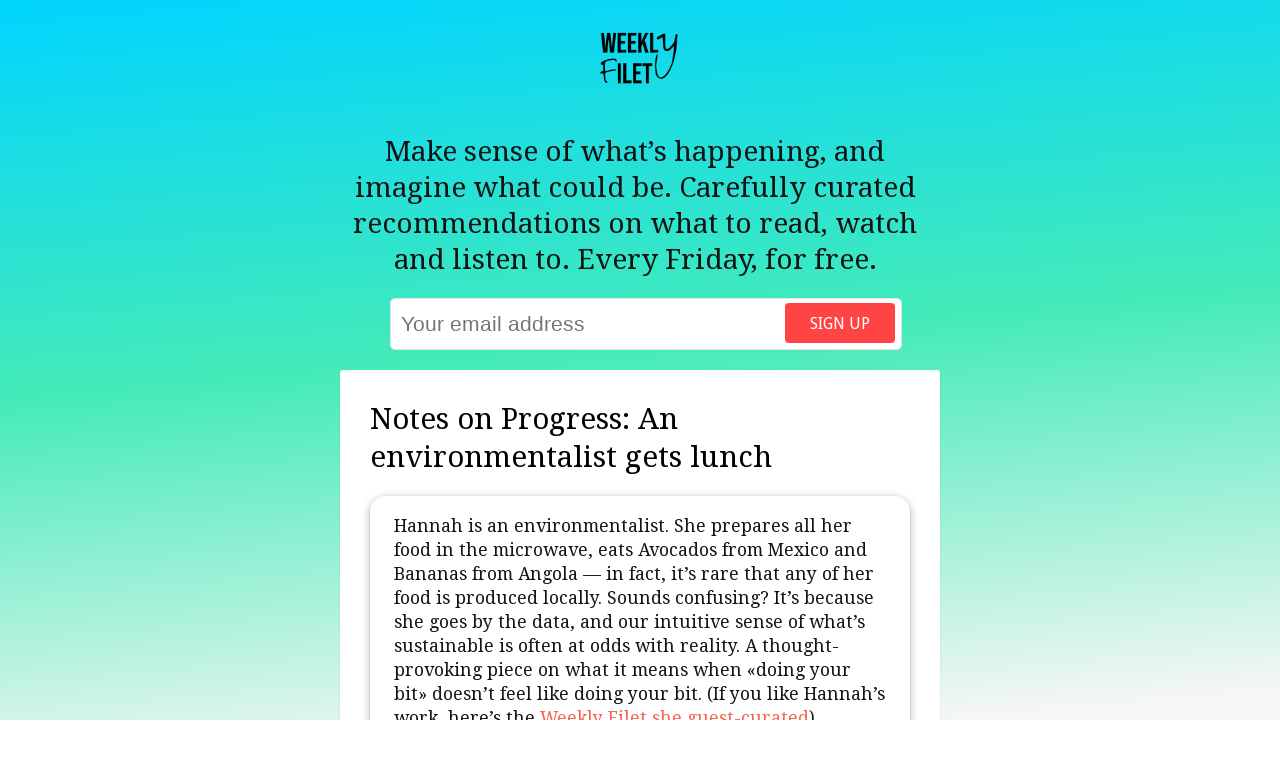

--- FILE ---
content_type: text/html; charset=UTF-8
request_url: https://weeklyfilet.com/2022/09/09/notes-on-progress-an-environmentalist-gets-lunch/
body_size: 10962
content:
<!DOCTYPE html>
<html xmlns="http://www.w3.org/1999/xhtml" lang="en-US">

<head profile="http://gmpg.org/xfn/11">
<meta charset="UTF-8">
<meta name="viewport" content="width=device-width, initial-scale=1">
<title>  Notes on Progress: An environmentalist gets lunch</title>
       
<meta name="author" content="David Bauer" >
<meta name="publisher" content="David Bauer" >
<meta name="description" content="Hannah is an environmentalist. She prepares all her food in the microwave, eats Avocados from Mexico and Bananas from Angola — in fact, it&#8217;s rare that any of her food is produced locally. Sounds confusing? It&#8217;s because she goes by the data, and our intuitive sense of what&#8217;s sustainable is often at odds with reality.&hellip;" />
<meta name="Content-Language" content="en" />
<meta name="keywords" content="weekly filet,newsletter,curation,reading recommendations,david bauer,journalist" >
<meta name="fediverse:creator" content="@davidbauer@mastodon.social" />

<link rel="shortcut icon" href="/favicon.ico" type="image/x-icon">
<link rel="icon" href="/favicon.ico" type="image/x-icon">
<link rel="apple-touch-icon" sizes="57x57" href="/wp-content/themes/weeklyfilet-V3/images/fav/apple-icon-57x57.png">
<link rel="apple-touch-icon" sizes="60x60" href="/wp-content/themes/weeklyfilet-V3/images/fav/apple-icon-60x60.png">
<link rel="apple-touch-icon" sizes="72x72" href="/wp-content/themes/weeklyfilet-V3/images/fav/apple-icon-72x72.png">
<link rel="apple-touch-icon" sizes="76x76" href="/wp-content/themes/weeklyfilet-V3/images/fav/apple-icon-76x76.png">
<link rel="apple-touch-icon" sizes="114x114" href="/wp-content/themes/weeklyfilet-V3/images/fav/apple-icon-114x114.png">
<link rel="apple-touch-icon" sizes="120x120" href="/wp-content/themes/weeklyfilet-V3/images/fav/apple-icon-120x120.png">
<link rel="apple-touch-icon" sizes="144x144" href="/wp-content/themes/weeklyfilet-V3/images/fav/apple-icon-144x144.png">
<link rel="apple-touch-icon" sizes="152x152" href="/wp-content/themes/weeklyfilet-V3/images/fav/apple-icon-152x152.png">
<link rel="apple-touch-icon" sizes="180x180" href="/wp-content/themes/weeklyfilet-V3/images/fav/apple-icon-180x180.png">
<link rel="icon" type="image/png" sizes="192x192"  href="/wp-content/themes/weeklyfilet-V3/images/fav/android-icon-192x192.png">
<link rel="icon" type="image/png" sizes="32x32" href="/wp-content/themes/weeklyfilet-V3/images/fav/favicon-32x32.png">
<link rel="icon" type="image/png" sizes="96x96" href="/wp-content/themes/weeklyfilet-V3/images/fav/favicon-96x96.png">
<link rel="icon" type="image/png" sizes="16x16" href="/wp-content/themes/weeklyfilet-V3/images/fav/favicon-16x16.png">
<link rel="manifest" href="/wp-content/themes/weeklyfilet-V3/images/fav/manifest.json">
<meta name="msapplication-TileColor" content="#ffffff">
<meta name="msapplication-TileImage" content="/ms-icon-144x144.png">
<meta name="theme-color" content="#ffffff">

<meta property="og:title" content="  Notes on Progress: An environmentalist gets lunch"/>
<meta property="og:image" content="http://www.weeklyfilet.com/wp-content/themes/weeklyfilet-V3/images/social-fallback.png"/>
<meta name="og:description" content="Hannah is an environmentalist. She prepares all her food in the microwave, eats Avocados from Mexico and Bananas from Angola — in fact, it&#8217;s rare that any of her food is produced locally. Sounds confusing? It&#8217;s because she goes by the data, and our intuitive sense of what&#8217;s sustainable is often at odds with reality.&hellip;">
<meta property="og:type" content="article"/> 
<meta property="og:site_name" content="Weekly Filet"/>
<meta property="article:author" content="https://www.facebook.com/davidbauer" />
<meta property="og:app_id" content="153576157369"/>

<link href='https://fonts.googleapis.com/css?family=Droid+Serif:400,700,400italic' rel='stylesheet' type='text/css'>
<link href='https://fonts.googleapis.com/css?family=Droid+Sans:400,700' rel='stylesheet' type='text/css'>
<link rel="alternate" type="application/rss+xml" title="Weekly Filet RSS Feed" href="https://www.weeklyfilet.com/feed" />
<link rel="pingback" href="https://www.weeklyfilet.com/xmlrpc.php" />
<script type="text/javascript" src="https://ajax.googleapis.com/ajax/libs/jquery/1.3/jquery.min.js"></script>

<meta name='robots' content='max-image-preview:large' />
<link rel='dns-prefetch' href='//cdnjs.cloudflare.com' />
<link rel="alternate" type="application/rss+xml" title="Weekly Filet &raquo; Notes on Progress: An environmentalist gets lunch Comments Feed" href="https://weeklyfilet.com/2022/09/09/notes-on-progress-an-environmentalist-gets-lunch/feed/" />
<link rel="alternate" title="oEmbed (JSON)" type="application/json+oembed" href="https://weeklyfilet.com/wp-json/oembed/1.0/embed?url=https%3A%2F%2Fweeklyfilet.com%2F2022%2F09%2F09%2Fnotes-on-progress-an-environmentalist-gets-lunch%2F" />
<link rel="alternate" title="oEmbed (XML)" type="text/xml+oembed" href="https://weeklyfilet.com/wp-json/oembed/1.0/embed?url=https%3A%2F%2Fweeklyfilet.com%2F2022%2F09%2F09%2Fnotes-on-progress-an-environmentalist-gets-lunch%2F&#038;format=xml" />
<style id='wp-img-auto-sizes-contain-inline-css' type='text/css'>
img:is([sizes=auto i],[sizes^="auto," i]){contain-intrinsic-size:3000px 1500px}
/*# sourceURL=wp-img-auto-sizes-contain-inline-css */
</style>
<style id='wp-emoji-styles-inline-css' type='text/css'>

	img.wp-smiley, img.emoji {
		display: inline !important;
		border: none !important;
		box-shadow: none !important;
		height: 1em !important;
		width: 1em !important;
		margin: 0 0.07em !important;
		vertical-align: -0.1em !important;
		background: none !important;
		padding: 0 !important;
	}
/*# sourceURL=wp-emoji-styles-inline-css */
</style>
<style id='wp-block-library-inline-css' type='text/css'>
:root{--wp-block-synced-color:#7a00df;--wp-block-synced-color--rgb:122,0,223;--wp-bound-block-color:var(--wp-block-synced-color);--wp-editor-canvas-background:#ddd;--wp-admin-theme-color:#007cba;--wp-admin-theme-color--rgb:0,124,186;--wp-admin-theme-color-darker-10:#006ba1;--wp-admin-theme-color-darker-10--rgb:0,107,160.5;--wp-admin-theme-color-darker-20:#005a87;--wp-admin-theme-color-darker-20--rgb:0,90,135;--wp-admin-border-width-focus:2px}@media (min-resolution:192dpi){:root{--wp-admin-border-width-focus:1.5px}}.wp-element-button{cursor:pointer}:root .has-very-light-gray-background-color{background-color:#eee}:root .has-very-dark-gray-background-color{background-color:#313131}:root .has-very-light-gray-color{color:#eee}:root .has-very-dark-gray-color{color:#313131}:root .has-vivid-green-cyan-to-vivid-cyan-blue-gradient-background{background:linear-gradient(135deg,#00d084,#0693e3)}:root .has-purple-crush-gradient-background{background:linear-gradient(135deg,#34e2e4,#4721fb 50%,#ab1dfe)}:root .has-hazy-dawn-gradient-background{background:linear-gradient(135deg,#faaca8,#dad0ec)}:root .has-subdued-olive-gradient-background{background:linear-gradient(135deg,#fafae1,#67a671)}:root .has-atomic-cream-gradient-background{background:linear-gradient(135deg,#fdd79a,#004a59)}:root .has-nightshade-gradient-background{background:linear-gradient(135deg,#330968,#31cdcf)}:root .has-midnight-gradient-background{background:linear-gradient(135deg,#020381,#2874fc)}:root{--wp--preset--font-size--normal:16px;--wp--preset--font-size--huge:42px}.has-regular-font-size{font-size:1em}.has-larger-font-size{font-size:2.625em}.has-normal-font-size{font-size:var(--wp--preset--font-size--normal)}.has-huge-font-size{font-size:var(--wp--preset--font-size--huge)}.has-text-align-center{text-align:center}.has-text-align-left{text-align:left}.has-text-align-right{text-align:right}.has-fit-text{white-space:nowrap!important}#end-resizable-editor-section{display:none}.aligncenter{clear:both}.items-justified-left{justify-content:flex-start}.items-justified-center{justify-content:center}.items-justified-right{justify-content:flex-end}.items-justified-space-between{justify-content:space-between}.screen-reader-text{border:0;clip-path:inset(50%);height:1px;margin:-1px;overflow:hidden;padding:0;position:absolute;width:1px;word-wrap:normal!important}.screen-reader-text:focus{background-color:#ddd;clip-path:none;color:#444;display:block;font-size:1em;height:auto;left:5px;line-height:normal;padding:15px 23px 14px;text-decoration:none;top:5px;width:auto;z-index:100000}html :where(.has-border-color){border-style:solid}html :where([style*=border-top-color]){border-top-style:solid}html :where([style*=border-right-color]){border-right-style:solid}html :where([style*=border-bottom-color]){border-bottom-style:solid}html :where([style*=border-left-color]){border-left-style:solid}html :where([style*=border-width]){border-style:solid}html :where([style*=border-top-width]){border-top-style:solid}html :where([style*=border-right-width]){border-right-style:solid}html :where([style*=border-bottom-width]){border-bottom-style:solid}html :where([style*=border-left-width]){border-left-style:solid}html :where(img[class*=wp-image-]){height:auto;max-width:100%}:where(figure){margin:0 0 1em}html :where(.is-position-sticky){--wp-admin--admin-bar--position-offset:var(--wp-admin--admin-bar--height,0px)}@media screen and (max-width:600px){html :where(.is-position-sticky){--wp-admin--admin-bar--position-offset:0px}}

/*# sourceURL=wp-block-library-inline-css */
</style><style id='global-styles-inline-css' type='text/css'>
:root{--wp--preset--aspect-ratio--square: 1;--wp--preset--aspect-ratio--4-3: 4/3;--wp--preset--aspect-ratio--3-4: 3/4;--wp--preset--aspect-ratio--3-2: 3/2;--wp--preset--aspect-ratio--2-3: 2/3;--wp--preset--aspect-ratio--16-9: 16/9;--wp--preset--aspect-ratio--9-16: 9/16;--wp--preset--color--black: #000000;--wp--preset--color--cyan-bluish-gray: #abb8c3;--wp--preset--color--white: #ffffff;--wp--preset--color--pale-pink: #f78da7;--wp--preset--color--vivid-red: #cf2e2e;--wp--preset--color--luminous-vivid-orange: #ff6900;--wp--preset--color--luminous-vivid-amber: #fcb900;--wp--preset--color--light-green-cyan: #7bdcb5;--wp--preset--color--vivid-green-cyan: #00d084;--wp--preset--color--pale-cyan-blue: #8ed1fc;--wp--preset--color--vivid-cyan-blue: #0693e3;--wp--preset--color--vivid-purple: #9b51e0;--wp--preset--gradient--vivid-cyan-blue-to-vivid-purple: linear-gradient(135deg,rgb(6,147,227) 0%,rgb(155,81,224) 100%);--wp--preset--gradient--light-green-cyan-to-vivid-green-cyan: linear-gradient(135deg,rgb(122,220,180) 0%,rgb(0,208,130) 100%);--wp--preset--gradient--luminous-vivid-amber-to-luminous-vivid-orange: linear-gradient(135deg,rgb(252,185,0) 0%,rgb(255,105,0) 100%);--wp--preset--gradient--luminous-vivid-orange-to-vivid-red: linear-gradient(135deg,rgb(255,105,0) 0%,rgb(207,46,46) 100%);--wp--preset--gradient--very-light-gray-to-cyan-bluish-gray: linear-gradient(135deg,rgb(238,238,238) 0%,rgb(169,184,195) 100%);--wp--preset--gradient--cool-to-warm-spectrum: linear-gradient(135deg,rgb(74,234,220) 0%,rgb(151,120,209) 20%,rgb(207,42,186) 40%,rgb(238,44,130) 60%,rgb(251,105,98) 80%,rgb(254,248,76) 100%);--wp--preset--gradient--blush-light-purple: linear-gradient(135deg,rgb(255,206,236) 0%,rgb(152,150,240) 100%);--wp--preset--gradient--blush-bordeaux: linear-gradient(135deg,rgb(254,205,165) 0%,rgb(254,45,45) 50%,rgb(107,0,62) 100%);--wp--preset--gradient--luminous-dusk: linear-gradient(135deg,rgb(255,203,112) 0%,rgb(199,81,192) 50%,rgb(65,88,208) 100%);--wp--preset--gradient--pale-ocean: linear-gradient(135deg,rgb(255,245,203) 0%,rgb(182,227,212) 50%,rgb(51,167,181) 100%);--wp--preset--gradient--electric-grass: linear-gradient(135deg,rgb(202,248,128) 0%,rgb(113,206,126) 100%);--wp--preset--gradient--midnight: linear-gradient(135deg,rgb(2,3,129) 0%,rgb(40,116,252) 100%);--wp--preset--font-size--small: 13px;--wp--preset--font-size--medium: 20px;--wp--preset--font-size--large: 36px;--wp--preset--font-size--x-large: 42px;--wp--preset--spacing--20: 0.44rem;--wp--preset--spacing--30: 0.67rem;--wp--preset--spacing--40: 1rem;--wp--preset--spacing--50: 1.5rem;--wp--preset--spacing--60: 2.25rem;--wp--preset--spacing--70: 3.38rem;--wp--preset--spacing--80: 5.06rem;--wp--preset--shadow--natural: 6px 6px 9px rgba(0, 0, 0, 0.2);--wp--preset--shadow--deep: 12px 12px 50px rgba(0, 0, 0, 0.4);--wp--preset--shadow--sharp: 6px 6px 0px rgba(0, 0, 0, 0.2);--wp--preset--shadow--outlined: 6px 6px 0px -3px rgb(255, 255, 255), 6px 6px rgb(0, 0, 0);--wp--preset--shadow--crisp: 6px 6px 0px rgb(0, 0, 0);}:where(.is-layout-flex){gap: 0.5em;}:where(.is-layout-grid){gap: 0.5em;}body .is-layout-flex{display: flex;}.is-layout-flex{flex-wrap: wrap;align-items: center;}.is-layout-flex > :is(*, div){margin: 0;}body .is-layout-grid{display: grid;}.is-layout-grid > :is(*, div){margin: 0;}:where(.wp-block-columns.is-layout-flex){gap: 2em;}:where(.wp-block-columns.is-layout-grid){gap: 2em;}:where(.wp-block-post-template.is-layout-flex){gap: 1.25em;}:where(.wp-block-post-template.is-layout-grid){gap: 1.25em;}.has-black-color{color: var(--wp--preset--color--black) !important;}.has-cyan-bluish-gray-color{color: var(--wp--preset--color--cyan-bluish-gray) !important;}.has-white-color{color: var(--wp--preset--color--white) !important;}.has-pale-pink-color{color: var(--wp--preset--color--pale-pink) !important;}.has-vivid-red-color{color: var(--wp--preset--color--vivid-red) !important;}.has-luminous-vivid-orange-color{color: var(--wp--preset--color--luminous-vivid-orange) !important;}.has-luminous-vivid-amber-color{color: var(--wp--preset--color--luminous-vivid-amber) !important;}.has-light-green-cyan-color{color: var(--wp--preset--color--light-green-cyan) !important;}.has-vivid-green-cyan-color{color: var(--wp--preset--color--vivid-green-cyan) !important;}.has-pale-cyan-blue-color{color: var(--wp--preset--color--pale-cyan-blue) !important;}.has-vivid-cyan-blue-color{color: var(--wp--preset--color--vivid-cyan-blue) !important;}.has-vivid-purple-color{color: var(--wp--preset--color--vivid-purple) !important;}.has-black-background-color{background-color: var(--wp--preset--color--black) !important;}.has-cyan-bluish-gray-background-color{background-color: var(--wp--preset--color--cyan-bluish-gray) !important;}.has-white-background-color{background-color: var(--wp--preset--color--white) !important;}.has-pale-pink-background-color{background-color: var(--wp--preset--color--pale-pink) !important;}.has-vivid-red-background-color{background-color: var(--wp--preset--color--vivid-red) !important;}.has-luminous-vivid-orange-background-color{background-color: var(--wp--preset--color--luminous-vivid-orange) !important;}.has-luminous-vivid-amber-background-color{background-color: var(--wp--preset--color--luminous-vivid-amber) !important;}.has-light-green-cyan-background-color{background-color: var(--wp--preset--color--light-green-cyan) !important;}.has-vivid-green-cyan-background-color{background-color: var(--wp--preset--color--vivid-green-cyan) !important;}.has-pale-cyan-blue-background-color{background-color: var(--wp--preset--color--pale-cyan-blue) !important;}.has-vivid-cyan-blue-background-color{background-color: var(--wp--preset--color--vivid-cyan-blue) !important;}.has-vivid-purple-background-color{background-color: var(--wp--preset--color--vivid-purple) !important;}.has-black-border-color{border-color: var(--wp--preset--color--black) !important;}.has-cyan-bluish-gray-border-color{border-color: var(--wp--preset--color--cyan-bluish-gray) !important;}.has-white-border-color{border-color: var(--wp--preset--color--white) !important;}.has-pale-pink-border-color{border-color: var(--wp--preset--color--pale-pink) !important;}.has-vivid-red-border-color{border-color: var(--wp--preset--color--vivid-red) !important;}.has-luminous-vivid-orange-border-color{border-color: var(--wp--preset--color--luminous-vivid-orange) !important;}.has-luminous-vivid-amber-border-color{border-color: var(--wp--preset--color--luminous-vivid-amber) !important;}.has-light-green-cyan-border-color{border-color: var(--wp--preset--color--light-green-cyan) !important;}.has-vivid-green-cyan-border-color{border-color: var(--wp--preset--color--vivid-green-cyan) !important;}.has-pale-cyan-blue-border-color{border-color: var(--wp--preset--color--pale-cyan-blue) !important;}.has-vivid-cyan-blue-border-color{border-color: var(--wp--preset--color--vivid-cyan-blue) !important;}.has-vivid-purple-border-color{border-color: var(--wp--preset--color--vivid-purple) !important;}.has-vivid-cyan-blue-to-vivid-purple-gradient-background{background: var(--wp--preset--gradient--vivid-cyan-blue-to-vivid-purple) !important;}.has-light-green-cyan-to-vivid-green-cyan-gradient-background{background: var(--wp--preset--gradient--light-green-cyan-to-vivid-green-cyan) !important;}.has-luminous-vivid-amber-to-luminous-vivid-orange-gradient-background{background: var(--wp--preset--gradient--luminous-vivid-amber-to-luminous-vivid-orange) !important;}.has-luminous-vivid-orange-to-vivid-red-gradient-background{background: var(--wp--preset--gradient--luminous-vivid-orange-to-vivid-red) !important;}.has-very-light-gray-to-cyan-bluish-gray-gradient-background{background: var(--wp--preset--gradient--very-light-gray-to-cyan-bluish-gray) !important;}.has-cool-to-warm-spectrum-gradient-background{background: var(--wp--preset--gradient--cool-to-warm-spectrum) !important;}.has-blush-light-purple-gradient-background{background: var(--wp--preset--gradient--blush-light-purple) !important;}.has-blush-bordeaux-gradient-background{background: var(--wp--preset--gradient--blush-bordeaux) !important;}.has-luminous-dusk-gradient-background{background: var(--wp--preset--gradient--luminous-dusk) !important;}.has-pale-ocean-gradient-background{background: var(--wp--preset--gradient--pale-ocean) !important;}.has-electric-grass-gradient-background{background: var(--wp--preset--gradient--electric-grass) !important;}.has-midnight-gradient-background{background: var(--wp--preset--gradient--midnight) !important;}.has-small-font-size{font-size: var(--wp--preset--font-size--small) !important;}.has-medium-font-size{font-size: var(--wp--preset--font-size--medium) !important;}.has-large-font-size{font-size: var(--wp--preset--font-size--large) !important;}.has-x-large-font-size{font-size: var(--wp--preset--font-size--x-large) !important;}
/*# sourceURL=global-styles-inline-css */
</style>

<style id='classic-theme-styles-inline-css' type='text/css'>
/*! This file is auto-generated */
.wp-block-button__link{color:#fff;background-color:#32373c;border-radius:9999px;box-shadow:none;text-decoration:none;padding:calc(.667em + 2px) calc(1.333em + 2px);font-size:1.125em}.wp-block-file__button{background:#32373c;color:#fff;text-decoration:none}
/*# sourceURL=/wp-includes/css/classic-themes.min.css */
</style>
<link rel='stylesheet' id='style-css' href='https://weeklyfilet.com/wp-content/themes/weeklyfilet-V4/style.css?ver=1767358939' type='text/css' media='all' />
<link rel='stylesheet' id='mediaelement-css' href='https://weeklyfilet.com/wp-includes/js/mediaelement/mediaelementplayer-legacy.min.css?ver=4.2.17' type='text/css' media='all' />
<style id='akismet-widget-style-inline-css' type='text/css'>

			.a-stats {
				--akismet-color-mid-green: #357b49;
				--akismet-color-white: #fff;
				--akismet-color-light-grey: #f6f7f7;

				max-width: 350px;
				width: auto;
			}

			.a-stats * {
				all: unset;
				box-sizing: border-box;
			}

			.a-stats strong {
				font-weight: 600;
			}

			.a-stats a.a-stats__link,
			.a-stats a.a-stats__link:visited,
			.a-stats a.a-stats__link:active {
				background: var(--akismet-color-mid-green);
				border: none;
				box-shadow: none;
				border-radius: 8px;
				color: var(--akismet-color-white);
				cursor: pointer;
				display: block;
				font-family: -apple-system, BlinkMacSystemFont, 'Segoe UI', 'Roboto', 'Oxygen-Sans', 'Ubuntu', 'Cantarell', 'Helvetica Neue', sans-serif;
				font-weight: 500;
				padding: 12px;
				text-align: center;
				text-decoration: none;
				transition: all 0.2s ease;
			}

			/* Extra specificity to deal with TwentyTwentyOne focus style */
			.widget .a-stats a.a-stats__link:focus {
				background: var(--akismet-color-mid-green);
				color: var(--akismet-color-white);
				text-decoration: none;
			}

			.a-stats a.a-stats__link:hover {
				filter: brightness(110%);
				box-shadow: 0 4px 12px rgba(0, 0, 0, 0.06), 0 0 2px rgba(0, 0, 0, 0.16);
			}

			.a-stats .count {
				color: var(--akismet-color-white);
				display: block;
				font-size: 1.5em;
				line-height: 1.4;
				padding: 0 13px;
				white-space: nowrap;
			}
		
/*# sourceURL=akismet-widget-style-inline-css */
</style>
<script type="text/javascript" src="https://weeklyfilet.com/wp-includes/js/jquery/jquery.min.js?ver=3.7.1" id="jquery-core-js"></script>
<script type="text/javascript" src="https://weeklyfilet.com/wp-includes/js/jquery/jquery-migrate.min.js?ver=3.4.1" id="jquery-migrate-js"></script>
<link rel="https://api.w.org/" href="https://weeklyfilet.com/wp-json/" /><link rel="alternate" title="JSON" type="application/json" href="https://weeklyfilet.com/wp-json/wp/v2/posts/13825" /><link rel="EditURI" type="application/rsd+xml" title="RSD" href="https://weeklyfilet.com/xmlrpc.php?rsd" />
<meta name="generator" content="WordPress 6.9" />
<link rel="canonical" href="https://weeklyfilet.com/2022/09/09/notes-on-progress-an-environmentalist-gets-lunch/" />
<link rel='shortlink' href='https://weeklyfilet.com/?p=13825' />
<style type="text/css">.broken_link, a.broken_link {
	text-decoration: line-through;
}</style>
<!-- Analytics: Plausible -->
<script defer data-domain="weeklyfilet.com" src="https://plausible.io/js/script.hash.js"></script>

<!-- Ghost -->
<script defer src="https://unpkg.com/@tryghost/portal@latest/umd/portal.min.js" data-ghost="https://newsletter.weeklyfilet.com/" data-api=" https://weekly-filet.ghost.io/ghost/api/content/" data-key="aa0741122404fd7780757052d6"></script>
</head>


<body class="wp-singular post-template-default single single-post postid-13825 single-format-standard wp-theme-weeklyfilet-V4 wpex-theme dark-skin breadcrumbs-enabled">

	<div id="wrap" class="clr">
		
					<div class="wordmark-small">
				<a href="https://weeklyfilet.com/" rel="home">
					<img src="https://weeklyfilet.com/wp-content/themes/weeklyfilet-V4/images/weeklyfilet-wordmark-s.png" alt="Weekly Filet, click logo to get back to home page">
				</a>
			</div>
		
		<div class="site-main-wrap clr">
			<div id="main" class="site-main clr container">
			
			
			
	<div id="primary" class="content-area clr">

		<div id="subscribe">
		
			<div id="intro">Make sense of what’s happening, and imagine what could be. Carefully curated recommendations on what to read, watch and listen to. Every Friday, for free.
			</div>
		
			<form class="form-wrapper signup-form" data-members-form="signup">
	    
	    <input data-members-label class="ref-label" type="hidden" value="direct" />
	    
	    <input type="email" data-members-email placeholder="Your email address" required="true" autocomplete="false">
	
	    <button class="form-button" type="submit" aria-label="Sign up">
	        <span class="default">Sign up</span>
	        <span class="loader"><svg class="icon" xmlns="http://www.w3.org/2000/svg" viewBox="0 0 40 40">
	<path opacity="0.3" fill="currentColor" d="M20.201,5.169c-8.254,0-14.946,6.692-14.946,14.946c0,8.255,6.692,14.946,14.946,14.946 s14.946-6.691,14.946-14.946C35.146,11.861,28.455,5.169,20.201,5.169z M20.201,31.749c-6.425,0-11.634-5.208-11.634-11.634 c0-6.425,5.209-11.634,11.634-11.634c6.425,0,11.633,5.209,11.633,11.634C31.834,26.541,26.626,31.749,20.201,31.749z"></path>
	<path fill="currentColor" d="M26.013,10.047l1.654-2.866c-2.198-1.272-4.743-2.012-7.466-2.012h0v3.312h0 C22.32,8.481,24.301,9.057,26.013,10.047z">
	<animateTransform attributeType="xml" attributeName="transform" type="rotate" from="0 20 20" to="360 20 20" dur="0.5s" repeatCount="indefinite"></animateTransform>
	</path>
	</svg></span>
	        <span class="success">😍</span>
	    </button>
	    	    
	    <div class="confirmation">
			<img class="successemoji" src="https://weeklyfilet.com/wp-content/themes/weeklyfilet-V4/images/youvegotmail.png">
		   <p>Almost there! Check your inbox to confirm your signup.</p>
		</div>
</form>		
		</div>

		<div id="single-post-wrap" class="clr">
			
				<article class="single-post-article boxed-content clr">
					
					<header class="post-header clr">
						<h1 class="post-header-title"><a href="https://worksinprogress.substack.com/p/notes-on-progress-an-environmentalist" target="_blank" title="Notes on Progress: An environmentalist gets lunch">Notes on Progress: An environmentalist gets lunch</a></h1>
						<span></span>						

					</header><!-- .post-header -->
					
					<div class="single-post-media clr">
						<a href="https://worksinprogress.substack.com/p/notes-on-progress-an-environmentalist" target="_blank" title="Go to Notes on Progress: An environmentalist gets lunch">
												
											</a>
						
						
					</div><!-- .single-post-media -->
					
					
					<div class="entry clr">
						
						<div class="curator-rec">
							<div class="bubble">
								<p>Hannah is an environmentalist. She prepares all her food in the microwave, eats Avocados from Mexico and Bananas from Angola — in fact, it&#8217;s rare that any of her food is produced locally. Sounds confusing? It&#8217;s because she goes by the data, and our intuitive sense of what&#8217;s sustainable is often at odds with reality. A thought-provoking piece on what it means when «doing your bit» doesn&#8217;t feel like doing your bit. (If you like Hannah&#8217;s work, here&#8217;s the <a href="https://newsletter.weeklyfilet.com/special-delivery-hannah-ritchie-first-hand-food/">Weekly Filet she guest-curated</a>)</p>
							</div>
							
							<img class='curator-portrait' src='https://www.davidbauer.ch/wp-content/themes/db22/_/img/mugshot.png'>
							
								
						</div>

						
						<div class="readmore">
							<a href="https://worksinprogress.substack.com/p/notes-on-progress-an-environmentalist" target="_blank" title="Go to Notes on Progress: An environmentalist gets lunch" class="loop-entry-readmore">Open link</a>
						</div>
						<br/>
				
						<div class="filed">
							<p>From Weekly Filet #408, in September 2022. <span class="tags"></span>	</p>			
						</div>
						<div class="disclaimer">
							<p><span style="filter:saturate(0)">💔</span> Some older links might be broken — that's the state of the web, sadly. If you find one, <a href="mailto:david@weeklyfilet.com?subject=Broken link&body=This link seems broken: https://weeklyfilet.com/2022/09/09/notes-on-progress-an-environmentalist-gets-lunch/ -> https://worksinprogress.substack.com/p/notes-on-progress-an-environmentalist">ping me</a>.</p>
						</div>
						
						
												
					</div><!-- .entry -->
				</article>
		
		<div style="text-align: center;font-size:120%;">👆 This is one of 2852 recommended links, manually curated since 2011. <strong><a href="/#collections">Discover more</a></strong>.
		</div>
			
		</div><!-- .single-post-wrap -->
		
		
		
		
		
		
		</div><!-- #primary -->

<div id="footer">The <a href="https://weeklyfilet.com/" rel="home">Weekly Filet</a> is made by me, <a href="https://www.davidbauer.ch">David Bauer</a>. <br/>Have a question? <a href="mailto:david@weeklyfilet.com">david@weeklyfilet.com</a>.<a rel="me" href="https://mastodon.social/@davidbauer"></a></div>

		</div><!--.site-main -->
		</div><!-- .site-main-wrap -->
</div><!-- #wrap -->

<script type="speculationrules">
{"prefetch":[{"source":"document","where":{"and":[{"href_matches":"/*"},{"not":{"href_matches":["/wp-*.php","/wp-admin/*","/wp-content/uploads/*","/wp-content/*","/wp-content/plugins/*","/wp-content/themes/weeklyfilet-V4/*","/*\\?(.+)"]}},{"not":{"selector_matches":"a[rel~=\"nofollow\"]"}},{"not":{"selector_matches":".no-prefetch, .no-prefetch a"}}]},"eagerness":"conservative"}]}
</script>
	<script>
	document.addEventListener('DOMContentLoaded', function() {
		console.log('Newsletter tracking initialized');
		const forms = document.querySelectorAll('[data-members-form="signup"]');
		console.log('Found forms:', forms.length);
		
		forms.forEach(form => {
			form.addEventListener('submit', function(event) {
				console.log('Form submitted');
				setTimeout(() => {
					const confirmation = this.querySelector('.confirmation');
					console.log('Confirmation element:', confirmation);
					console.log('Confirmation visible:', confirmation && confirmation.offsetParent !== null);
					
					if (confirmation && confirmation.offsetParent !== null) {
						console.log('Attempting to send Plausible event');
						plausible('Newsletter Signup', {
							props: {
								location: window.location.pathname,
								source: document.querySelector('.ref-label')?.value || 'direct'
							}
						});
						console.log('Plausible event sent');
					}
				}, 1000);
			});
		});
	});
	</script>
	<script type="text/javascript" src="https://weeklyfilet.com/wp-content/themes/weeklyfilet-V4/js/plugins.js?ver=1.7.5" id="wpex-plugins-js"></script>
<script type="text/javascript" src="https://cdnjs.cloudflare.com/ajax/libs/jquery-infinitescroll/3.0.6/infinite-scroll.pkgd.min.js?ver=3.0.6" id="jquery-infinitescroll-js"></script>
<script type="text/javascript" src="https://weeklyfilet.com/wp-includes/js/imagesloaded.min.js?ver=5.0.0" id="imagesloaded-js"></script>
<script type="text/javascript" src="https://weeklyfilet.com/wp-includes/js/masonry.min.js?ver=4.2.2" id="masonry-js"></script>
<script type="text/javascript" id="wpex-global-js-extra">
/* <![CDATA[ */
var wpexLocalize = {"pagination":"infinite-scroll","mobile":"no","loadingImg":"https://weeklyfilet.com/wp-content/themes/weeklyfilet-V4/images/loading.gif"};
//# sourceURL=wpex-global-js-extra
/* ]]> */
</script>
<script type="text/javascript" src="https://weeklyfilet.com/wp-content/themes/weeklyfilet-V4/js/global.js?ver=1.7.5" id="wpex-global-js"></script>
<script id="wp-emoji-settings" type="application/json">
{"baseUrl":"https://s.w.org/images/core/emoji/17.0.2/72x72/","ext":".png","svgUrl":"https://s.w.org/images/core/emoji/17.0.2/svg/","svgExt":".svg","source":{"concatemoji":"https://weeklyfilet.com/wp-includes/js/wp-emoji-release.min.js?ver=6.9"}}
</script>
<script type="module">
/* <![CDATA[ */
/*! This file is auto-generated */
const a=JSON.parse(document.getElementById("wp-emoji-settings").textContent),o=(window._wpemojiSettings=a,"wpEmojiSettingsSupports"),s=["flag","emoji"];function i(e){try{var t={supportTests:e,timestamp:(new Date).valueOf()};sessionStorage.setItem(o,JSON.stringify(t))}catch(e){}}function c(e,t,n){e.clearRect(0,0,e.canvas.width,e.canvas.height),e.fillText(t,0,0);t=new Uint32Array(e.getImageData(0,0,e.canvas.width,e.canvas.height).data);e.clearRect(0,0,e.canvas.width,e.canvas.height),e.fillText(n,0,0);const a=new Uint32Array(e.getImageData(0,0,e.canvas.width,e.canvas.height).data);return t.every((e,t)=>e===a[t])}function p(e,t){e.clearRect(0,0,e.canvas.width,e.canvas.height),e.fillText(t,0,0);var n=e.getImageData(16,16,1,1);for(let e=0;e<n.data.length;e++)if(0!==n.data[e])return!1;return!0}function u(e,t,n,a){switch(t){case"flag":return n(e,"\ud83c\udff3\ufe0f\u200d\u26a7\ufe0f","\ud83c\udff3\ufe0f\u200b\u26a7\ufe0f")?!1:!n(e,"\ud83c\udde8\ud83c\uddf6","\ud83c\udde8\u200b\ud83c\uddf6")&&!n(e,"\ud83c\udff4\udb40\udc67\udb40\udc62\udb40\udc65\udb40\udc6e\udb40\udc67\udb40\udc7f","\ud83c\udff4\u200b\udb40\udc67\u200b\udb40\udc62\u200b\udb40\udc65\u200b\udb40\udc6e\u200b\udb40\udc67\u200b\udb40\udc7f");case"emoji":return!a(e,"\ud83e\u1fac8")}return!1}function f(e,t,n,a){let r;const o=(r="undefined"!=typeof WorkerGlobalScope&&self instanceof WorkerGlobalScope?new OffscreenCanvas(300,150):document.createElement("canvas")).getContext("2d",{willReadFrequently:!0}),s=(o.textBaseline="top",o.font="600 32px Arial",{});return e.forEach(e=>{s[e]=t(o,e,n,a)}),s}function r(e){var t=document.createElement("script");t.src=e,t.defer=!0,document.head.appendChild(t)}a.supports={everything:!0,everythingExceptFlag:!0},new Promise(t=>{let n=function(){try{var e=JSON.parse(sessionStorage.getItem(o));if("object"==typeof e&&"number"==typeof e.timestamp&&(new Date).valueOf()<e.timestamp+604800&&"object"==typeof e.supportTests)return e.supportTests}catch(e){}return null}();if(!n){if("undefined"!=typeof Worker&&"undefined"!=typeof OffscreenCanvas&&"undefined"!=typeof URL&&URL.createObjectURL&&"undefined"!=typeof Blob)try{var e="postMessage("+f.toString()+"("+[JSON.stringify(s),u.toString(),c.toString(),p.toString()].join(",")+"));",a=new Blob([e],{type:"text/javascript"});const r=new Worker(URL.createObjectURL(a),{name:"wpTestEmojiSupports"});return void(r.onmessage=e=>{i(n=e.data),r.terminate(),t(n)})}catch(e){}i(n=f(s,u,c,p))}t(n)}).then(e=>{for(const n in e)a.supports[n]=e[n],a.supports.everything=a.supports.everything&&a.supports[n],"flag"!==n&&(a.supports.everythingExceptFlag=a.supports.everythingExceptFlag&&a.supports[n]);var t;a.supports.everythingExceptFlag=a.supports.everythingExceptFlag&&!a.supports.flag,a.supports.everything||((t=a.source||{}).concatemoji?r(t.concatemoji):t.wpemoji&&t.twemoji&&(r(t.twemoji),r(t.wpemoji)))});
//# sourceURL=https://weeklyfilet.com/wp-includes/js/wp-emoji-loader.min.js
/* ]]> */
</script>
</body>
</html>

--- FILE ---
content_type: text/css
request_url: https://weeklyfilet.com/wp-content/themes/weeklyfilet-V4/style.css?ver=1767358939
body_size: 8054
content:
/*-----------------------------------------------------------

 Theme Name: Weekly Filet V4
 Version: 4.0
 Designed & Developed by WPExplorer, adapted by David Bauer
 License: GNU General Public License version 2.0
 
/* CSS Variables
================================================== */
:root {
    --color-primary: #f56650;
    --color-primary-dark: #f44;
    --color-secondary: #2e3254;
    --color-secondary-dark: #1f2138;
    --color-text: #141414;
    --color-text-light: #777;
    --color-background: #F6F6F6;
    --color-white: #fff;
    --font-primary: 'Droid Serif', Georgia, serif;
    --font-secondary: 'Droid Sans', Helvetica, sans-serif;
    --border-radius: 3px;
    --box-shadow: 0 1px 2px rgba(0,0,0,0.1);
    --transition: all .25s ease-in-out;
}

/* Reset
================================================== */
html,body,div,span,applet,object,iframe,h1,h2,h3,h4,h5,h6,p,blockquote,pre,a,abbr,acronym,address,big,cite,code,del,dfn,em,img,ins,kbd,q,s,samp,small,strike,strong,sub,sup,tt,var,b,u,i,center,dl,dt,dd,ol,ul,li,fieldset,form,label,legend,table,caption,tbody,tfoot,thead,tr,th,td,article,aside,canvas,details,embed,figure,figcaption,footer,header,hgroup,menu,nav,output,ruby,section,summary,time,mark,audio,video {
    margin: 0;
    padding: 0;
    border: 0;
    font-size: 100%;
    font: inherit;
    vertical-align: baseline;
    font-weight: 400;
    box-sizing: border-box;
}

/* The Grid
================================================== */
.col:after,
.clr:after,
.group:after { 
    content: ""; 
    display: block; 
    height: 0; 
    clear: both; 
    visibility: hidden; 
    zoom: 1; 
}

.col { 
    display: block; 
    float: left; 
    margin: 0 0 2% 1.6%; 
    box-sizing: border-box;
}

/* Body & Main
================================================== */
body {
    background-repeat: repeat; 
    color: var(--color-text); 
    font-size: 16px;
    font-family: var(--font-primary);
    scroll-behavior: smooth;
}

.content-area { 
    min-height: 100%; 
    height: 100%; 
    overflow: hidden; 
    box-sizing: border-box; 
    padding: 30px 30px 60px; 
}

.boxed-content { 
    background: #fff; 
    margin-bottom: 30px;
    padding: 30px; 
    box-sizing: border-box; 
    border-radius: var(--border-radius);
    box-shadow: var(--box-shadow);
}

/* Forms / Inputs / Buttons
================================================== */
html input[type="text"],
html input[type="password"],
html input[type="url"],
html input[type="tel"],
textarea { 
    box-sizing: border-box;
    -moz-box-sizing: border-box; 
    -webkit-appearance: none; 
    appearance: none;
    background: transparent; 
    border: 1px solid #ddd; 
    color: #777; 
    display: block; 
    font-size: 1em; 
    margin: 0; 
    max-width: 100%; 
    padding: 8px 12px; 
    font-family: var(--font-secondary);  
    border-radius: var(--border-radius);
    outline: none; 
    box-shadow: inset 0 1px 1px rgba(0,0,0,0.075); 
}

/* Buttons
================================================== */
.button a {
    background: var(--color-primary); 
    color: var(--color-white) !important; 
    padding: 6px 14px; 
    border-radius: var(--border-radius);
    text-decoration: none;
}

.button a:hover { 
    text-decoration: none; 
    background: var(--color-secondary-dark); 
}

/* Remove duplicate sidebar styles */
#sidebar-content-toggle,
#sidebar-content-toggle a,
#secondary-sidebar,
#main-sidebar,
#main-sidebar-content,
#sidebar {
    display: none;
}

/* Remove post format styles */
.loop-entry.format-video .loop-entry-thumbnail a:before,
.loop-entry.format-audio .loop-entry-thumbnail a:before {
    display: none;
}

/* The Grid
================================================== */
/*percent grid*/
.span_1_of_1{width:100%}.span_2_of_2{width:100%}.span_1_of_2{width:49.2%}.span_3_of_3{width:100%}.span_2_of_3{width:66.1%}.span_1_of_3{width:32.2%}.span_4_of_4{width:100%}.span_3_of_4{width:74.6%}.span_2_of_4{width:49.2%}.span_1_of_4{width:23.8%}.span_5_of_5{width:100%}.span_4_of_5{width:79.68%}.span_3_of_5{width:59.36%}.span_2_of_5{width:39.04%}.span_1_of_5{width:18.72%}.span_6_of_6{width:100%}.span_5_of_6{width:83.06%}.span_4_of_6{width:66.13%}.span_3_of_6{width:49.2%}.span_2_of_6{width:32.26%}.span_1_of_6{width:15.33%}.span_7_of_7{width:100%}.span_6_of_7{width:85.48%}.span_5_of_7{width:70.97%}.span_4_of_7{width:56.45%}.span_3_of_7{width:41.92%}.span_2_of_7{width:27.42%}.span_1_of_7{width:12.91%}.span_8_of_8{width:100%}.span_7_of_8{width:87.3%}.span_6_of_8{width:74.6%}.span_5_of_8{width:61.9%}.span_4_of_8{width:49.2%}.span_3_of_8{width:36.5%}.span_2_of_8{width:23.8%}.span_1_of_8{width:11.1%}.span_9_of_9{width:100%}.span_8_of_9{width:88.71%}.span_7_of_9{width:77.42%}.span_6_of_9{width:66.13%}.span_5_of_9{width:54.84%}.span_4_of_9{width:43.55%}.span_3_of_9{width:32.26%}.span_2_of_9{width:20.97%}.span_1_of_9{width:9.68%}.span_10_of_10{width:100%}.span_9_of_10{width:89.84%}.span_8_of_10{width:79.68%}.span_7_of_10{width:69.52%}.span_6_of_10{width:59.36%}.span_5_of_10{width:49.2%}.span_4_of_10{width:39.04%}.span_3_of_10{width:28.88%}.span_2_of_10{width:18.72%}.span_1_of_10{width:8.56%}.span_11_of_11{width:100%}.span_10_of_11{width:90.7%}.span_9_of_11{width:81.47%}.span_8_of_11{width:72.24%}.span_7_of_11{width:63.01%}.span_6_of_11{width:53.78%}.span_5_of_11{width:44.55%}.span_4_of_11{width:35.32%}.span_3_of_11{width:26.09%}.span_2_of_11{width:16.86%}.span_1_of_11{width:7.63%}.span_12_of_12{width:100%}.span_11_of_12{width:91.46%}.span_10_of_12{width:83%}.span_9_of_12{width:74.54%}.span_8_of_12{width:66.08%}.span_7_of_12{width:57.62%}.span_6_of_12{width:49.16%}.span_5_of_12{width:40.7%}.span_4_of_12{width:32.24%}.span_3_of_12{width:23.78%}.span_2_of_12{width:15.32%}.span_1_of_12{width:6.86%}.span_1_of_1.col{margin:0 0 30px}
/*clear float and remove left margin*/
.clr-margin { margin-left: 0 }
.count-1 { clear: both; margin-left: 0; }
.col-1,
.col.first { clear: both; margin-left: 0; }

/* Body & Main
================================================== */
body a { color: var(--color-primary); text-decoration: none; }
body a:hover { text-decoration: underline }
/*main layout*/

#wrap {
  background: linear-gradient(175deg, rgba(0,212,255,1) 0%, rgba(68,235,184,1) 400px, rgba(246,246,246,1) 800px);
}

#single-post-wrap { width: 70%; max-width: 600px; margin:0px auto; }

.hidden {display: none !important;}

#footer {height:100px;background: #F6F6F6;margin:0 auto;text-align: center;padding-top:30px}

/* Typography
================================================== */
h1,
h2,
h3,
h4,
h5,
h6 { font-weight: bold; font-weight: bold; color: #000; line-height: 1.3em; }
.entry h2,
.entry h3,
.entry h4,
.entry h5,
.entry h6 { margin: 30px 0 10px }
h1 { font-size: 1.846em; margin: 0 0 20px; }
h2 { font-size: 1.385em; margin: 0 0 20px; }
h3 { font-size: 1.231em }
h4 { font-size: 1.077em }
h5 { font-size: 1em }
h6 { font-size: 1em }
p { margin: 0 0 25px }
h1 a,
h2 a,
h3 a,
h4 a { color: #000 }
h1 a:hover,
h2 a:hover,
h3 a:hover,
h4 a:hover { color: #ff3333; text-decoration: none; }
em { font-style: italic }
strong { font-weight: bold; font-weight: 600; color: #000; }
small { font-size: 0.95em }
hr { border: solid #eee; border-width: 1px 0 0; clear: both; height: 0; margin: 40px 0; }
a { outline: 0 }
.button,.form-button,.filed,.readmore,.disclaimer,.latest {font-family: "Droid Sans",Helvetica,sans-serif !important;}

/* Signup form
================================================== */

form .confirmation {display: none;}

form.success input, form.success button {display: none !important;}

form.success + .undecided {display: none !important;}

form.success .confirmation {display:block;}

.signupprompt {display: block;}
form.success ~ .signupprompt,
form.success + .signupprompt,
.signupprompt + form.success ~ .signupprompt {display: none !important;}

.form-confirm {
    opacity: 0;
    transform: translateY(20px);
    transition: opacity 0.5s ease-out, transform 0.5s ease-out;
}

.form-confirm.fade-in {
    opacity: 1;
    transform: translateY(0);
}

.signup-form {
    margin: 20px auto;
    max-width: 500px;
    width: 100%;
}

.signup-form input {
    height: 50px;
    padding: 0 0 0 10px;
    width: 100%;
    outline: none;
    border: 1px solid #e3e3e3;
    color: #141414;
    font-size: 1.3rem;
    border-radius: 5px;
    appearance: none;
}

.signup-form .form-button {
    min-width: 110px;
    position: absolute;
    height: 40px;
    top: 5px;
    right: -5px;
    display: flex;
    justify-content: center;
    align-items: center;
    padding: 0 15px;
    outline: none;
    border: 0;
    color: white;
    font-size: 1rem;
    font-weight: 800;
    text-transform: uppercase;
    background-color: #f44;
    border-radius: 4px;
    cursor: pointer;
}


input:focus,
textarea:focus {
    border-color: #cccccc;
}


.form-wrapper {
    position: relative;
}

.form-button.with-icon {
    padding: 0;
    width: 40px;
    border-radius: 0 4px 4px 0;
}

.form-wrapper .loader,
.form-wrapper .success {
    display: none;
}

.form-wrapper .loader .icon {
    width: 28px;
    height: 28px;
}

.form-wrapper.loading .default,
.form-wrapper.success .default,
.form-wrapper.success .loader {
    display: none;
}

.form-wrapper.loading .loader {
    display: block;
}

.form-wrapper.success .success {
    display: flex;
    align-items: center;
}

form p {font-size:120%;}

form .successemoji {width:60px;margin: 10px auto;}

#ghost-portal-root {display: none;}

.warning {padding: 10px; font-size:150%;background: yellow;margin:20px auto;}

/* Sections
================================================== */

#wordmark {width:100px;margin: 0 auto 40px;}

.wordmark-small {width:80px !important;margin:0 auto; padding: 30px 0 10px;}

.latest {position: absolute;top:20px;right:15px;border-radius: 10px;padding:5px 10px;color:#111111;background: rgba(0, 0, 0, 0.4);color:white;}
.latest:hover {background-color:white;color:#111111}

.highlight {background: linear-gradient(90deg,rgba(0,212,255,1) 0%, rgba(68,235,184,1) 100%);border-radius: 4px;}
#subscribe {text-align: center;max-width: 600px;margin: 5px auto;}
#randomize {text-align: center;max-width: 600px;margin: 0 auto;}
#support {margin: 20px 0 50px;background-color: rgba(255,255,255,0.9); padding: 15px 15px 5px;}
#support h3, #support p {color:#141414;}
#support p {margin-bottom: 10px;}
#intro {font-size: 175%; line-height: 130%;padding: 0 10px 0 0px;}
.tagline {font-size: 120%; line-height:120%;}

#proof {padding:30px;margin:10% auto 5%;}

.proof-container {margin: 0 auto;display:flex;justify-content: center;flex-direction: row;flex-wrap: wrap;max-width: 100%;}

.proof-container div {margin: 20px;min-width: 30%;max-width: 400px;}

.testimonial p {font-size: 20px;}

.sectionhead {text-align: center;margin: 60px auto 30px;max-width: 400px;}
.sectionhead h2 {text-align: center;margin-bottom:5px;font-size:160%;}
.collections-container {
    width: 100%;
    margin: 10px auto;
    display: flex;
    overflow-x: auto;
    scrollbar-width: none;
    -webkit-overflow-scrolling: touch;
    scroll-snap-type: x mandatory;
    scroll-behavior: smooth;
    padding: 16px 0;
}

.collections-container::-webkit-scrollbar {
    display: none;
}

.collections-container a {
    text-decoration: none !important;
    color: inherit;
}

.card {
    background-color: white;
    flex: 0 0 auto;
    scroll-snap-align: start;
    margin: 15px;
    padding: 15px;
    width: 250px;
    min-height: 90px;
    border: 3px solid #47221E;
    box-shadow: 5px -5px 0 -3px white, 5px -5px #6F3836,
          10px -10px 0 -3px white, 10px -10px #9B5052, 
          15px -15px 0 -3px white, 15px -15px #C76A71, 
          20px -20px 0 -3px white, 20px -20px #DE7782; 
    transition: box-shadow 1s, top 1s, left 1s;
    position: relative;
    top: 0;
    left: 0;
    cursor: pointer;
}

/* Add padding to the first and last cards */
.collections-container a:first-child .card {
    margin-left: 16px;
}

.collections-container a:last-child .card {
    margin-right: 16px;
}

.card:hover {
  background: rgba(71, 34, 30, 0.01);
}

.card h2 {font-size:180%;margin-bottom: 10px;}

.rec-nr {text-transform: uppercase;font-size: 80%;}

.archive-header .card {width:90%;max-width:500px;margin:10px auto 30px;}

.comingsoon {opacity: 0.5;}

#about {font-size: 110%;padding:30px 10px;display:flex;justify-content: center;}

.mission {margin: 0 10px; max-width:550px;}
.mission .signup-form {margin: 20px 0px;}
.portrait     {width: 150px;
    height: 150px;
    border-radius: 75px;
    margin: 0 10px;
}

/* Buttons
================================================== */

.buttongroup {margin-top:15px;}

.button {border:none;display: inline-block;}

.button-primary {margin: 10px 3px 20px;font-size: 24px;}
.button-secondary {margin: 10px 3px 10px;font-size: 18px;}

.button-primary.shake a:hover {background:#f44;}

#feeling-lucky {margin: 40px auto;text-align: center;}
#feeling-lucky a {font-size:50px;text-decoration: none;}
#feeling-lucky a:hover {font-size:50px;text-decoration: none;}

.shake:hover {
  animation: shake .5s ease-in-out;
}
@keyframes shake {
  0% {
    transform: translateX(0);
  }

  20% {
    transform: translateX(-3px);
  }

  40% {
    transform: translateX(3px);
  }

  60% {
    transform: translateX(-3px);
  }

  80% {
    transform: translateX(3px);
  }

  100% {
    transform: translateX(0);
  }
}




/* Commons
================================================== */
.clr:after { clear: both; content: "."; display: block; height: 0; line-height: 0; visibility: hidden; }
.clear { clear: both }
img { max-width: 100%; }
blockquote { margin-bottom: 30px; position: relative; color: #777777; font-style: italic; font-size: 1.231em; line-height: 1.6em; padding: 40px; background: #f8f8f8; border-left: 4px solid #d6d6d6;}
blockquote p:last-child { margin: 0 }
blockquote.left { float: left; margin-left: 0; margin-right: 20px; text-align: right; width: 33%; }
blockquote.right { float: right; margin-left: 20px; margin-right: 0; text-align: left; width: 33%; }
blockquote cite { display: block; color: #000; margin-top: 20px; }
pre { background: #f9f9f9; padding: 20px; margin-bottom: 30px; white-space: pre-wrap; white-space: -moz-pre-wrap; white-space: -pre-wrap; white-space: -o-pre-wrap; word-wrap: break-word; }
dt { font-weight: bold; font-weight: 600; color: #000; }
dd { margin: 0 0 20px }
address { letter-spacing: 1px; margin: 20px 0; }
.page-thumbnail { margin: -40px -40px 40px }
.page-thumbnail img { display: block }
body.page-template-templatesfullwidth-php .page-thumbnail { margin-bottom: 20px }
.content-none p { margin-bottom: 0 }
.entry .googlemap { margin-bottom: 25px }
/*back to top scroll button*/
.site-scroll-top { z-index: 999; position: fixed; display: none; background: #2e3254; border-radius: 4px; -moz-border-radius: 4px; -webkit-border-radius: 4px;opacity: 0.8; height: 45px; line-height: 45px; width: 45px; text-align: center; bottom: 30px; right: 30px; color: transparent;
  text-shadow: 0 0 #fff;; font-size: 24px;text-decoration: none; }
body .site-scroll-top:hover { opacity: 1; text-decoration: none;}
/*sharpen images if enabled*/
.image-rendering img{ image-rendering: -moz-crisp-edges; image-rendering: -o-crisp-edges; image-rendering: -webkit-optimize-contrast; }
/*tables*/
.entry table { border-collapse: collapse; border-spacing: 0; empty-cells: show; font-size: 0.9em; width: 100%; margin-bottom: 30px; }
.entry th,
.entry td { padding: 2%; margin: 0; overflow: visible; line-height: 120%; border-bottom: 1px solid #DDD; }
.entry caption { color: #444; text-align: center; padding: 2%; }
.entry thead { vertical-align: bottom; white-space: nowrap; }
.entry th { font-weight: bold; color: #444; }
.entry table tbody > tr:nth-child(odd) > td { background: #f9f9f9 }
/* Lists
================================================== */
.entry ul { margin: 10px 0 10px 20px ; list-style: square; }
.entry ul ul { margin: 0 0 0 20px }
.entry ul li,
.entry ol li { margin: 0 0 5px }
.entry ol { margin: 30px 0 30px 25px }
.entry ol ol { margin: 0 0 0 20px }
.entry ol { list-style: decimal }
.entry ul.tags {margin: 0;}
.mission ul { list-style: square; margin-bottom: 25px;}
/* Page Header
================================================== */
.page-header { position: relative; margin-bottom: 30px; }
.page-header-title { color: #000; font-size: 1.846em; margin: 0; }
.archive-header-title { color: #000; font-size: 2.154em; margin: 0 0 15px ; }
.archive-description p:last-child { margin: 0; }

/*tags*/
.widget_tag_cloud a { display: block; float: left; margin: 0 7px 3px 0; font-weight: normal; font-weight: 400; font-size: 13px !important }
.widget_tag_cloud a:hover { text-decoration: underline;}
/* Entries
================================================== */
/*custom widths for masonry*/
.masonry-grid { margin: 0 -15px; }
.masonry-grid .col { margin-left: 0; margin-bottom: 30px; padding: 0 15px; }
.masonry-grid .masonry-entry.span_1_of_4 { width: 25% }
.masonry-grid .masonry-entry.span_1_of_3 { width: 33.3% }
.masonry-grid .masonry-entry.span_1_of_2 { width: 50% }
.entry-columns-1 .masonry-grid { margin: 0; }
.entry-columns-1 .masonry-grid .col { width: 100%; margin: 0 0 30px; }
/*main*/
.loop-entry-inner { background: #fff; border-radius: 3px; -moz-border-radius: 3px; -webkit-border-radius: 3px; box-shadow: 0 1px 2px rgba(0,0,0,0.15); -moz-box-shadow: 0 1px 2px rgba(0,0,0,0.15); -webkit-box-shadow: 0 1px 1px rgba(0,0,0,0.15); }
.loop-entry.post-entry p:last-child { margin: 0 }
.loop-entry-header { margin: 0 0 15px; }
.loop-entry-title { position: relative; margin: 0; font-size: 1.231em; line-height: 1.4em; }
.loop-entry-excerpt p:last-child { margin: 0; }
/*entry thumbnail*/
.loop-entry.span_1_of_1 .loop-entry-title { font-size: 1.846em; margin-bottom: 20px; }
.loop-entry-thumbnail a { display: block; position: relative; }
.loop-entry-thumbnail img { display: block; width: 100%; }
.loop-entry-thumbnail a:before { content: ""; display: block; position: absolute; top: 0; left: 0; height: 100%; width: 100%; background: white; -ms-filter: "progid:DXImageTransform.Microsoft.Alpha(Opacity=0)"; filter: alpha(opacity=0); -moz-opacity: 0; -khtml-opacity: 0; opacity: 0; visibility: hidden; transition: all .25s ease-in-out; -webkit-transition: all .25s ease-in-out; -moz-transition: all .25s ease-in-out; }
.loop-entry-thumbnail a:hover:before { visibility: visible; -ms-filter: "progid:DXImageTransform.Microsoft.Alpha(Opacity=80)"; filter: alpha(opacity=20); -moz-opacity: 0.2; -khtml-opacity: 0.2; opacity: 0.2; }
.loop-entry.span_1_of_1 .loop-entry-thumbnail a:before { display: none }
/*entry content*/
.loop-entry-publisher {color: #777;}
.loop-entry-content { padding: 30px; color: #111111; }
/*entry buttons*/
.loop-entry-readmore { display: block; float: left; margin-top: 20px; background: #aeaeae; color: #fff; padding: 6px 14px; border-radius: 3px; -moz-border-radius: 3px; -webkit-border-radius: 3px; font-size: 13px; font-weight: normal; font-weight: 400;margin:10px 5px 0 0;background: #2e3254; }
.social-share-toggle .fa { margin-left: 4px; font-size: 10px; }
.loop-entry-readmore:hover { text-decoration: none; background: #1f2138; }
.readmore {display: block;clear: both;}
.filed, .disclaimer {color:#777;font-size:10px;}
.filed {display: block;float:left;margin-top: 25px;border-top:1px solid grey;width: 100%;padding-top:5px;}
.disclaimer {color:#777;margin-top:20px; }
.permalink {position: absolute;bottom:5px;right:25px;}

/* Single Posts
================================================== */
.entry a { text-decoration: underline; }
.entry a:hover { color: #000; }
.entry .readmore a {text-decoration:none;}
.entry .readmore a:hover {color:white;}
.entry p {font-size: 110%;line-height: 140%;}
/*post header*/
.post-header { margin-bottom: 10px; }
.post-header-title { margin: 0; }
.post-header span {color:grey;}
/*post media*/
.single-post-media { margin: 0px -40px 0px; max-height: 300px;overflow: hidden;}
.single-post-media img { width: 100%; display: block; margin: 10px 0; width: 100%;}


.curator-rec {	
	margin-top: 10px;
}

.bubble {
	position: relative;
	background-color: rgba(255, 255, 255, 0.93);
	padding: 1.125em 1.5em;
	border-radius: 1rem;
  box-shadow:	0 0.125rem 0.5rem rgba(0, 0, 0, .3), 0 0.0625rem 0.125rem rgba(0, 0, 0, .2);
}

.bubble p {margin-bottom: 0px;}


.bubble::after {
	content: '';
	position: absolute;
	width: 0;
	height: 0;
	top: 100%;
	right: 1.5em;
	border: .75rem solid transparent;
	border-bottom: none;
	border-top-color: #fff;
	filter: drop-shadow(0 0.0625rem 0.0625rem rgba(0, 0, 0, .1));
}

	.curator-portrait     {width: 50px;
		float:right;
    height: 50px;
    border-radius: 25px;
    margin:20px 7px 0 0;
}

.guestcurated {float:right;margin-top:20px;}






/* Meta
================================================== */
.post-meta { font-size: 12px; text-transform: uppercase; padding-top: 3px; }
.single .post-meta { font-size: 13px; }
.post-meta a { color: #777; }
.post-meta a:hover { color: #000; }
.post-meta .fa-circle { font-size: 4px; color: #c7c7c7; margin: 0 5px; position: relative; top: -2px; }
/* Pagination
================================================== */
ul.page-numbers { margin: 25px 0 0; list-style: none; }
ul.page-numbers li { display: block; float: left; margin: 0 5px 5px 0; text-align: center; }
.page-numbers:after { display: block; height: 0; clear: both; content: "."; line-height: 0; visibility: hidden; }
.page-links span { float: left; margin-right: 5px; }
.page-numbers a,
.page-numbers span,
.page-links span,
.page-links a span { display: block; padding: 4px 10px; color: #fff; font-size: 0.923em; line-height: 1.5em; text-decoration: none; background: #aeaeae; cursor: pointer; border-radius: 3px; box-shadow: 0 1px 2px rgba(0,0,0,0.07); border: none; }
.page-numbers a:hover,
.page-numbers.current,
.page-links span,
.page-links a:hover span { color: #fff; background: #ff3333; }
.page-links a span { background: #aeaeae !important; color: #fff !important; }
.page-links a span:hover { background: #ff3333 !important; }
.page-numbers a:hover { text-decoration: none }
.page-links { margin-top: 30px; }
/*next/prev*/
.single-post-pagination { font-size: 1.231em; font-weight: bold; font-weight: 600; color: #000; padding-top: 30px; padding-bottom: 0px; color: grey; }
.single-post-pagination a { color: #373737; }
.single-post-pagination .strong { font-weight: bold; font-weight: 600; }
.single-post-pagination .post-next { margin-bottom: 15px; }
.single-post-pagination .post-prev,
.single-post-pagination .post-next { width: 48%; float: left; }
.single-post-pagination .post-next { float: right; text-align: right; }
/*infinite scroll*/
/* #blog-wrap { position: relative; } */
.infinite-scroll-loader {text-align: center; z-index: 100; position: absolute; left: 45%; bottom: 40px; width: 150px; padding: 20px 0; font-size: 32px; background: #000; background: rgba(0,0,0,0.85); color: #a0a0a0; text-shadow: 1px 1px 1px rgba(0,0,0,0.6); border-radius: 10px; }
#infscr-loading img { display: none !important }
.page-jump { display: none }
.load-more-posts { text-align: center; text-transform: uppercase; font-weight: bold; font-weight: 600; color: #878787; display: block; width: 100%; padding: 15px 30px; font-size: 14px; letter-spacing: 1px; }
.load-more-posts:hover { text-decoration: none; color: #000; }
.load-more-posts:active { color: #000; }

/* Search
================================================== */
#archive {margin: 0px auto 20px;max-width: 400px;}
#archive p {margin-top:8px;text-align: center;font-size:90%;}

input[type="search"] { 
    font-size: 1em; 
    -moz-box-sizing: border-box; 
    -webkit-appearance: none; 
    appearance: none;
    -webkit-box-sizing: border-box; 
    background: #fff url("images/search.png") right center no-repeat; 
    border: none; 
    border-radius: 3px; 
    box-sizing: border-box; 
    color: #555; 
    outline: none; 
    padding: 12px; 
    width: 100%;
}
input[type="search"]::-webkit-search-cancel-button { -webkit-appearance: none }
input[type="search"]::-webkit-search-decoration { display: none }

/* Archives
================================================== */
.archives-template-box { margin-top: 50px; }
.archives-template-box h2 { margin: 0 0 20px; }
.archives-template-box > ul { margin: 0 0 30px; }
.archives-template-box ul li { padding: 6px 0; border-bottom: 1px solid #ededed; }
.archives-template-box ul > li:first-child { border-top: 1px solid #ededed; }

.collection-desc {font-size:120%;}

/* 404 Page
================================================== */
#error-page {text-align: center;}
.error-page-title { border: none; font-size: 7.5em; line-height: 1em; margin: 0 0 30px; }
.error-page-text { border: none; font-size: 2em; line-height: 1em; margin: 0 auto 30px;max-width: 500px; }


/* Book Club Page
================================================== */

#book-club {text-align: center;background: #303030;color: #b3b3b3;}

/* .bg-img {min-height:300px;background: url("images/bookclub-2022.jpg") no-repeat left top;background-size: 100%;border-top:3px #999 solid;} */

.bg-img img {
	width:100%;
	max-width: 300px;
	-webkit-box-shadow: 0px 0px 10px 2px #2b2b2b; 
	box-shadow: 0px 0px 10px 2px #2b2b2b;
}

#bookhead, #book-club h1, #book-club h2 {color: #b3b3b3;}

#bookhead, #submission {margin: 0px auto 10px;}

#bookhead {
    padding: 40px 20px 10px 20px;
    max-width: 600px;
    text-align: center;
    position: relative;
}

#bookhead h1 {
    font-size: 2.5em;
    text-transform: uppercase;
    margin-bottom: 15px;
    letter-spacing: 5px;
    color: white;
    display: inline-block;
}

#bookhead p {
    font-size: 1.2em;
    line-height: 1.6;
    color: #b3b3b3;
    margin-bottom: 20px;
    position: relative;
    padding: 0 20px;
}

#bookhead .smallnav {
    font-size: 0.9em;
    margin-top: 20px;
    opacity: 0.8;
    position: relative;
}


#submission {width:90%;max-width: 1000px;margin:30px auto 10px;}

.external-link {text-decoration: none;-webkit-filter: grayscale(100%);filter: grayscale(100%);}
.external-link:hover {text-decoration: none;-webkit-filter: grayscale(30%);filter: grayscale(30%);}

h2.thisyear {font-size: 300% !important;color:#FDEDC3 !important;}

.contributionform {
  max-width: 700px;
  margin-left: auto;
  margin-right: auto;
  padding: 1em;
}

.contributionform ul {
  list-style: none;
  padding: 0;
}

/* FORM STYLES */

form.mainform {
	width: 100%;
  max-width: 500px;
  margin: 0px auto;
  text-align: left;
  overflow: hidden;
}

form.mainform > div {margin-bottom: 20px;}

div.hint {color:grey;font-size:80%;margin-top:5px;}

form.mainform label {
	font-size:90%;
}

form.mainform input[type="text"], form.mainform input[type="url"], form.mainform textarea {
  margin-top:5px;
  width: 100%;
box-shadow: none;  
background: rgba(255, 255, 255, 0.05);
color: #b3b3b3;
  font-family: "Droid Serif",Georgia,serif !important;

}

.submit-button button {
	margin-bottom: 100px !important;
	min-width: 110px;
    height: 40px;
    top: 5px;
    right: -5px;
    display: flex;
    justify-content: center;
    align-items: center;
    padding: 0 15px;
    outline: none;
    border: 0;
    color: white;
    font-size: 1rem;
    text-transform: uppercase;
    background-color: #3cb3a6;
    border-radius: 4px;
    cursor: pointer;
}

.submit-button button:hover {background: rgba(61, 179, 165, 0.9);}

.form-confirm {
  display: none;
  font-size: 120%;
  margin:50px auto;
  max-width: 600px;
  
}

#footer.dark {background: #303030; color: #b3b3b3;}

#signup {max-width: 500px;margin: 30px auto;font-size:120%;width: 90%;}

.year-edition {text-transform: uppercase;margin-bottom: 0px;margin-top:50px;}

#books {margin-top:70px;}

#books h2 {font-size:180%;}

.coverview {
	box-sizing: border-box;
	display: block;
  columns: 10rem;
  gap: 1rem;
  margin: 1rem 0;
  padding: 0 10px;
}

.coverview img {
	margin-bottom: 1rem;
  break-inside: avoid;
  width: 100%; 
  display: block;
  opacity: 0.95;

}

.coverview img:hover {opacity: 1}

div.viewswitch {background: #b3b3b3; border: none; border-radius: 3px;margin: 0 auto 15px;padding:4px;cursor: pointer;color:black;width: 110px;}

.listview {width:90%;max-width: 600px;margin:0 auto 50px;}

.listview li {margin-bottom: 5px;list-style: none;}

span.title {color: #fafafa}

/* Mobile stuff
================================================== */
#sidebar-content-toggle { display: none; text-align: center; }
#sidebar-content-toggle a { font-size: 28px; color: #fff !important; }

/* Masonry Tweak
================================================== */
@media only screen and (min-width: 1300px) and (max-width: 1600px) {

}
/* Masonry Tweak
================================================== */
@media only screen and (min-width: 960px) and (max-width: 1300px) {
	#single-post-wrap,
	#secondary-sidebar { width: 100%; }
	#secondary-sidebar { padding-left: 0; }
	/*grids*/
	.masonry-grid .masonry-entry.span_1_of_3,
	.masonry-grid .masonry-entry.span_1_of_4 { width: 50% }
}
/* Tablet (Portrait)
================================================== */
@media only screen and (max-width: 959px) {
	body { background: var(--color-background) !important; }
	.site-header {margin-bottom: 20px;}
	#menu { display: block; }
	.content-area { min-height: 0; }
	#single-post-wrap,
	#secondary-sidebar { width: 100%; }
	#secondary-sidebar { padding-left: 0; }
	/*grids*/
	.masonry-grid .masonry-entry.span_1_of_3,
	.masonry-grid .masonry-entry.span_1_of_4 { width: 50% }
	/*hide on mobile*/
	.hide-on-mobile { display: none !important; }
	.single .social-share-buttons { margin-left: -170px; }
	.single .social-share-buttons:before { margin-left: 0px; left: auto; right: 25px; }
}
/* Mobile (Portrait & Landscape)
================================================== */
@media only screen and (max-width: 767px) {
	.col { width: 100%; margin-left: 0; margin-bottom: 25px; }
	.masonry-grid { margin-left: 0; margin-right: 0; }
	.loop-entry { width: 100% !important; margin: 0 0 25px !important; }
	.commentlist .children .comment-details { padding-left: 0!important }
	body .commentlist .children .comment-author { left: 40px!important }
	#cancel-comment-reply-link { float: none }
	.comment-permalink { display: none }
	.comment-navigation .nav-next { text-align: left }
	.content-area {padding: 10px 10px !important;}
	.mobile-hide {display: none;}
	.archive-header {margin: 0 5%;text-align: center;}
	.single-post-media { margin: 0px -30px 0px;}
	#randomize {margin-top: 10px !important;}
	
	.subscribe-cover{margin-top:20%;}
	.signup-form input {max-width: 96%;}
	.signup-form .form-button {right:7px;}
	
	#about {font-size:100%;}
  
    #intro {font-size:165%;}
	
	#proof {padding:30px 0;}
	.proof-container {flex-direction: column;}

	
	
  	
}


/* Small Screen (Portrait)
================================================== */

@media screen and (max-width: 480px) {

.signup-form {width:94%;}

.archive-header .card {margin:30px -10px 30px;}

.mobile-hide {display: none;}

.coverview {gap: 0.5rem;}

.coverview img {margin-bottom: 0.5rem;}

}


/* Larger Screens Only
================================================== */

@media screen and (min-width: 600px)  {
        .mobile-break { display: none; }
    }

/* ==========================================================================
   Layout
   ========================================================================== */

/* Media Queries
================================================== */

/* Desktop (1300px and above) */
@media only screen and (min-width: 1300px) {
    /* Desktop-specific styles */
}

/* Tablet (960px to 1299px) */
@media only screen and (min-width: 960px) and (max-width: 1299px) {
    #single-post-wrap,
    #secondary-sidebar { 
        width: 100%; 
    }
    #secondary-sidebar { 
        padding-left: 0; 
    }
    .masonry-grid .masonry-entry.span_1_of_3,
    .masonry-grid .masonry-entry.span_1_of_4 { 
        width: 50%; 
    }
}

/* Tablet (768px to 959px) */
@media only screen and (max-width: 959px) {
    body { 
        background: var(--color-background) !important; 
    }
    .site-header { 
        margin-bottom: 20px; 
    }
    #menu { 
        display: block; 
    }
    .content-area { 
        min-height: 0; 
    }
    #single-post-wrap,
    #secondary-sidebar { 
        width: 100%; 
    }
    #secondary-sidebar { 
        padding-left: 0; 
    }
    .masonry-grid .masonry-entry.span_1_of_3,
    .masonry-grid .masonry-entry.span_1_of_4 { 
        width: 50%; 
    }
    .hide-on-mobile { 
        display: none !important; 
    }
    .single .social-share-buttons { 
        margin-left: -170px; 
    }
    .single .social-share-buttons:before { 
        margin-left: 0px; 
        left: auto; 
        right: 25px; 
    }
}

/* Mobile (767px and below) */
@media only screen and (max-width: 767px) {
    .col { 
        width: 100%; 
        margin-left: 0; 
        margin-bottom: 25px; 
    }
    .masonry-grid { 
        margin-left: 0; 
        margin-right: 0; 
    }
    .loop-entry { 
        width: 100% !important; 
        margin: 0 0 25px !important; 
    }
    .content-area {
        padding: 10px 10px !important;
    }
    .mobile-hide { 
        display: none; 
    }
    .archive-header {
        margin: 0 5%;
        text-align: center;
    }
    .single-post-media { 
        margin: 0px -30px 0px;
    }
    #randomize { 
        margin-top: 10px !important; 
    }
    .subscribe-cover { 
        margin-top: 20%; 
    }
    .signup-form input { 
        max-width: 96%; 
    }
    .signup-form .form-button { 
        right: 7px; 
    }
    #about { 
        font-size: 100%; 
    }
    #intro { 
        font-size: 165%; 
    }
    #proof { 
        padding: 30px 0; 
    }
    .proof-container { 
        flex-direction: column; 
    }
    .commentlist .children .comment-details { 
        padding-left: 0 !important; 
    }
    body .commentlist .children .comment-author { 
        left: 40px !important; 
    }
    #cancel-comment-reply-link { 
        float: none; 
    }
    .comment-permalink { 
        display: none; 
    }
    .comment-navigation .nav-next { 
        text-align: left; 
    }
}

/* Small Screen (480px and below) */
@media screen and (max-width: 480px) {
    .signup-form { 
        width: 94%; 
    }
    .archive-header .card { 
        margin: 30px -10px 30px; 
    }
    .mobile-hide { 
        display: none; 
    }
    .coverview { 
        gap: 0.5rem; 
    }
    .coverview img { 
        margin-bottom: 0.5rem; 
    }
}

/* Larger Screens Only (600px and above) */
@media screen and (min-width: 600px) {
    .mobile-break { 
        display: none; 
    }
}

/* Search Highlight
================================================== */
.search-highlight {
    background-color: #fff3cd;
    font-weight: bold;
}

@media only screen and (max-width: 767px) {
    .signup-form input {
        font-size: 1rem;
    }
}

